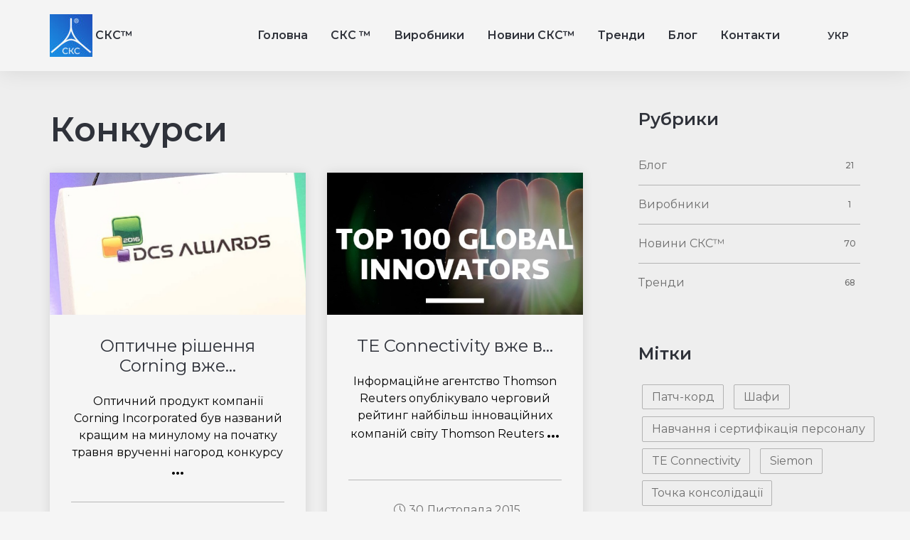

--- FILE ---
content_type: text/html; charset=UTF-8
request_url: https://scs.ua/tag/konkursi/
body_size: 7545
content:
<!doctype html>
<html lang="ua">
<head>
	<!-- Global site tag (gtag.js) - Google Analytics -->
	<script async src="https://www.googletagmanager.com/gtag/js?id=G-63V80DKBCQ"></script>
	<script>
		window.dataLayer = window.dataLayer || [];
		function gtag(){dataLayer.push(arguments);}
		gtag('js', new Date());

		gtag('config', 'G-63V80DKBCQ');
	</script>
	<!-- Global site tag (gtag.js) - Google Analytics -->

	<!-- Global site tag (gtag.js) - Google Analytics -->
	<script async src="https://www.googletagmanager.com/gtag/js?id=UA-80255116-2"></script>
	<script>
		window.dataLayer = window.dataLayer || [];
		function gtag(){dataLayer.push(arguments);}
		gtag('js', new Date());

		gtag('config', 'UA-80255116-2');
	</script>
	<!-- Global site tag (gtag.js) - Google Analytics -->

	<meta charset="UTF-8">
	<meta http-equiv="x-ua-compatible" content="ie=edge">
	<meta name="viewport" content="width=device-width, initial-scale=1">
	<link rel="profile" href="https://gmpg.org/xfn/11">

	<title>Конкурси &#8211;  СКС™</title>
<link rel="alternate" hreflang="ua" href="https://scs.ua/tag/konkursi/" />
<link rel='dns-prefetch' href='//fonts.googleapis.com' />
<link rel='dns-prefetch' href='//s.w.org' />
<link rel="alternate" type="application/rss+xml" title=" СКС™ &raquo; стрічка" href="https://scs.ua/feed/" />
<link rel="alternate" type="application/rss+xml" title=" СКС™ &raquo; Канал коментарів" href="https://scs.ua/comments/feed/" />
<link rel="alternate" type="application/rss+xml" title=" СКС™ &raquo; Конкурси Канал теґу" href="https://scs.ua/tag/konkursi/feed/" />
		<script>
			window._wpemojiSettings = {"baseUrl":"https:\/\/s.w.org\/images\/core\/emoji\/13.0.1\/72x72\/","ext":".png","svgUrl":"https:\/\/s.w.org\/images\/core\/emoji\/13.0.1\/svg\/","svgExt":".svg","source":{"concatemoji":"https:\/\/scs.ua\/wp-includes\/js\/wp-emoji-release.min.js?ver=5.6.16"}};
			!function(e,a,t){var n,r,o,i=a.createElement("canvas"),p=i.getContext&&i.getContext("2d");function s(e,t){var a=String.fromCharCode;p.clearRect(0,0,i.width,i.height),p.fillText(a.apply(this,e),0,0);e=i.toDataURL();return p.clearRect(0,0,i.width,i.height),p.fillText(a.apply(this,t),0,0),e===i.toDataURL()}function c(e){var t=a.createElement("script");t.src=e,t.defer=t.type="text/javascript",a.getElementsByTagName("head")[0].appendChild(t)}for(o=Array("flag","emoji"),t.supports={everything:!0,everythingExceptFlag:!0},r=0;r<o.length;r++)t.supports[o[r]]=function(e){if(!p||!p.fillText)return!1;switch(p.textBaseline="top",p.font="600 32px Arial",e){case"flag":return s([127987,65039,8205,9895,65039],[127987,65039,8203,9895,65039])?!1:!s([55356,56826,55356,56819],[55356,56826,8203,55356,56819])&&!s([55356,57332,56128,56423,56128,56418,56128,56421,56128,56430,56128,56423,56128,56447],[55356,57332,8203,56128,56423,8203,56128,56418,8203,56128,56421,8203,56128,56430,8203,56128,56423,8203,56128,56447]);case"emoji":return!s([55357,56424,8205,55356,57212],[55357,56424,8203,55356,57212])}return!1}(o[r]),t.supports.everything=t.supports.everything&&t.supports[o[r]],"flag"!==o[r]&&(t.supports.everythingExceptFlag=t.supports.everythingExceptFlag&&t.supports[o[r]]);t.supports.everythingExceptFlag=t.supports.everythingExceptFlag&&!t.supports.flag,t.DOMReady=!1,t.readyCallback=function(){t.DOMReady=!0},t.supports.everything||(n=function(){t.readyCallback()},a.addEventListener?(a.addEventListener("DOMContentLoaded",n,!1),e.addEventListener("load",n,!1)):(e.attachEvent("onload",n),a.attachEvent("onreadystatechange",function(){"complete"===a.readyState&&t.readyCallback()})),(n=t.source||{}).concatemoji?c(n.concatemoji):n.wpemoji&&n.twemoji&&(c(n.twemoji),c(n.wpemoji)))}(window,document,window._wpemojiSettings);
		</script>
		<style>
img.wp-smiley,
img.emoji {
	display: inline !important;
	border: none !important;
	box-shadow: none !important;
	height: 1em !important;
	width: 1em !important;
	margin: 0 .07em !important;
	vertical-align: -0.1em !important;
	background: none !important;
	padding: 0 !important;
}
</style>
	<link rel='stylesheet' id='wp-block-library-css'  href='https://scs.ua/wp-includes/css/dist/block-library/style.min.css?ver=5.6.16' media='all' />
<link rel='stylesheet' id='wpml-menu-item-0-css'  href='//scs.ua/wp-content/plugins/sitepress-multilingual-cms/templates/language-switchers/menu-item/style.css?ver=1' media='all' />
<link rel='stylesheet' id='scs-style-css'  href='https://scs.ua/wp-content/themes/scs/style.css?ver=1.0.0' media='all' />
<link rel='stylesheet' id='scs-fonts-1-css'  href='https://fonts.googleapis.com/css2?family=Montserrat%3Awght%40300%3B400%3B500%3B600%3B800&#038;display=swap&#038;ver=5.6.16' media='all' />
<link rel='stylesheet' id='scs-vendor-bootstrap-css'  href='https://scs.ua/wp-content/themes/scs/assets/css/vendor/bootstrap.min.css?ver=1.0' media='all' />
<link rel='stylesheet' id='scs-vendor-slider-css'  href='https://scs.ua/wp-content/themes/scs/assets/css/vendor/slider.min.css?ver=1.0' media='all' />
<link rel='stylesheet' id='scs-main-css'  href='https://scs.ua/wp-content/themes/scs/assets/css/main.css?ver=1.0' media='all' />
<link rel='stylesheet' id='scs-vendor-icons-css'  href='https://scs.ua/wp-content/themes/scs/assets/css/vendor/icons.min.css?ver=1.0' media='all' />
<link rel='stylesheet' id='scs-vendor-gallery-css'  href='https://scs.ua/wp-content/themes/scs/assets/css/vendor/gallery.min.css?ver=1.0' media='all' />
<link rel='stylesheet' id='scs-vendor-animation-css'  href='https://scs.ua/wp-content/themes/scs/assets/css/vendor/animation.min.css?ver=1.0' media='all' />
<link rel='stylesheet' id='scs-default-css'  href='https://scs.ua/wp-content/themes/scs/assets/css/default.css?ver=1.0' media='all' />
<link rel='stylesheet' id='scs-theme-blue-css'  href='https://scs.ua/wp-content/themes/scs/assets/css/theme-blue.css?ver=1.0' media='all' />
<link rel="https://api.w.org/" href="https://scs.ua/wp-json/" /><link rel="alternate" type="application/json" href="https://scs.ua/wp-json/wp/v2/tags/882" /><link rel="EditURI" type="application/rsd+xml" title="RSD" href="https://scs.ua/xmlrpc.php?rsd" />
<link rel="wlwmanifest" type="application/wlwmanifest+xml" href="https://scs.ua/wp-includes/wlwmanifest.xml" /> 
<meta name="generator" content="WordPress 5.6.16" />
<meta name="generator" content="WPML ver:4.3.6 stt:1,45,65;" />
<link rel="icon" href="https://scs.ua/wp-content/uploads/2020/05/cropped-logo-1-32x32.jpg" sizes="32x32" />
<link rel="icon" href="https://scs.ua/wp-content/uploads/2020/05/cropped-logo-1-192x192.jpg" sizes="192x192" />
<link rel="apple-touch-icon" href="https://scs.ua/wp-content/uploads/2020/05/cropped-logo-1-180x180.jpg" />
<meta name="msapplication-TileImage" content="https://scs.ua/wp-content/uploads/2020/05/cropped-logo-1-270x270.jpg" />

	<!-- ==============================================
	Settings
	=============================================== -->
	<style>
		:root {
			--hero-bg-color: #f5f5f5;

			--section-1-bg-color: #eeeeee;
			--section-2-bg-color: #f5f5f5;
			--section-3-bg-color: #eeeeee;
			--section-4-bg-color: #eeeeee;
			--section-5-bg-color: #eeeeee;
			--section-6-bg-color: #f5f5f5;
			--section-7-bg-color: #eeeeee;
			--section-8-bg-color: #f5f5f5;
			--section-9-bg-color: #eeeeee;

			--footer-bg-color: #111111;
		}
	</style>
</head>

<body class="archive tag tag-konkursi tag-882 wp-custom-logo hfeed"><div id="top"></div>
<!-- Header -->
<header>
	<!-- Navbar -->
	<nav data-aos="zoom-out" data-aos-delay="800" class="navbar navbar-expand navbar-sticky">
		<div class="container header">

			<a href="https://scs.ua/" class="custom-logo-link" rel="home"><img width="60" height="60" src="https://scs.ua/wp-content/uploads/2020/12/cropped-scs_ua-e1608198124353.jpg" class="custom-logo" alt=" СКС™" /></a>				<span id="logo"> СКС™</span>
			

			<!-- Menu -->

			<ul id="menu-header-menu-ukrainskij" class="menu-header-menu navbar-nav items ml-auto"><li id="menu-item-4885" class="menu-item menu-item-type-post_type menu-item-object-page menu-item-home menu-item-4885"><a href="https://scs.ua/">Головна</a></li>
<li id="menu-item-4878" class="menu-item menu-item-type-post_type menu-item-object-page menu-item-4878"><a href="https://scs.ua/about/">СКС ™</a></li>
<li id="menu-item-6400" class="menu-item menu-item-type-taxonomy menu-item-object-category menu-item-6400"><a href="https://scs.ua/vendors/">Виробники</a></li>
<li id="menu-item-4879" class="menu-item menu-item-type-taxonomy menu-item-object-category menu-item-4879"><a href="https://scs.ua/news/">Новини СКС™</a></li>
<li id="menu-item-4880" class="menu-item menu-item-type-taxonomy menu-item-object-category menu-item-4880"><a href="https://scs.ua/trends/">Тренди</a></li>
<li id="menu-item-4881" class="menu-item menu-item-type-taxonomy menu-item-object-category menu-item-4881"><a href="https://scs.ua/blog/">Блог</a></li>
<li id="menu-item-4883" class="menu-item menu-item-type-post_type menu-item-object-page menu-item-4883"><a href="https://scs.ua/contacts/">Контакти</a></li>
<li id="menu-item-wpml-ls-696-ua" class="menu-item wpml-ls-slot-696 wpml-ls-item wpml-ls-item-ua wpml-ls-current-language wpml-ls-menu-item wpml-ls-first-item wpml-ls-last-item menu-item-type-wpml_ls_menu_item menu-item-object-wpml_ls_menu_item menu-item-wpml-ls-696-ua"><a title="Укр" href="https://scs.ua/tag/konkursi/"><span class="wpml-ls-native" lang="ua">Укр</span></a></li>
</ul>


			<!-- Navbar Icons -->
			<!--
			<ul class="navbar-nav icons ml-auto m-xl-0">
				<li class="nav-item">
					<a href="#" class="nav-link" data-toggle="modal" data-target="#search">
						<i class="icon-magnifier"></i>
					</a>
				</li>
				<li class="nav-item social">
					<a href="#" class="nav-link"><i class="icon-social-twitter"></i></a>
				</li>
				<li class="nav-item social">
					<a href="#" class="nav-link"><i class="icon-social-instagram"></i></a>
				</li>
			</ul>
			-->

			<!-- Navbar Toggle -->
			<ul class="navbar-nav toggle">
				<li class="nav-item">
					<a href="#" class="nav-link" data-toggle="modal" data-target="#menu">
						<i class="icon-menu m-0"></i>
					</a>
				</li>
			</ul>




		</div>
	</nav>
</header>
    <!-- Banner -->
    <!--
    <section id="slider" class="p-0 odd featured">
        <div class="swiper-container no-slider slider-h-25">
            <div class="swiper-wrapper">
                <div class="swiper-slide slide-center">
                   <img src="http://scs.loc/wp-content/uploads/2020/05/communication-4871245_1920.jpg" class="full-image mask">
                </div>
            </div>
        </div>
    </section>
    -->

    <!-- Single -->
    <section id="blog" class="single">
        <div class="container">
            <div class="row content blog-listing">
                <main class="col-12 col-lg-8 p-0">

                    <!-- Intro -->
                    <div class="row mb-2" >
                        <div class="col-12 align-self-center text-center text-sm-left">

<!--                            <nav aria-label="breadcrumb" >-->
<!--                                <ol class="breadcrumb" style="justify-content: left; padding-left: 0;">-->
<!--                                    <li class="breadcrumb-item"><a href="--><!--">Главная</a></li>-->
<!--                                    <li class="breadcrumb-item active">--><!--</li>-->
<!--                                </ol>-->
<!--                            </nav>-->

                            <h2 class="featured mt-4">
                                Конкурси                            </h2>

                            <p>
                                                            </p>

                        </div>
                    </div>


                    <!-- Posts -->
                    <div class="row items">
                                                    <div class="col-12 col-md-6 item">
                                <div class="row card p-0 text-center">
                                    <div class="col-12 p-0">

                                        <a href="https://scs.ua/trends/opticheskoe-reshenie-corning-uzhe-chetvertyj-ra/">
                                                                                            <div class="image-over" style="height: 200px; background: url(https://scs.ua/wp-content/uploads/2020/05/dcs_corning.jpg); background-repeat: no-repeat; background-size: cover;"></div>
                                                                                    </a>

                                        <div class="card-body">

                                            <a href="https://scs.ua/trends/opticheskoe-reshenie-corning-uzhe-chetvertyj-ra/">
                                                <h4 style="font-weight: 400;">Оптичне рішення Corning вже...</h4>                                                <p style="min-height: 120px; color: #000;">
                                                    Оптичний продукт компанії Corning Incorporated був названий кращим на минулому на початку травня врученні нагород конкурсу <span id="dots-excerpt-post">...</span>                                                </p>
                                            </a>



                                            
                                        </div>
                                        <div class="card-footer d-lg-flex align-items-center justify-content-center">
                                            <!--<a href="blog-single-post" class="d-lg-flex align-items-center"><i class="icon-user"></i>John Doe</a>-->
                                            <a href="https://scs.ua/trends/opticheskoe-reshenie-corning-uzhe-chetvertyj-ra/" class="d-lg-flex align-items-center"><i class="icon-clock"></i>24 Травня 2016</a>
                                        </div>
                                    </div>
                                </div>
                            </div>
                                                    <div class="col-12 col-md-6 item">
                                <div class="row card p-0 text-center">
                                    <div class="col-12 p-0">

                                        <a href="https://scs.ua/trends/te-connectivity-uzhe-v-pyatyj-raz-voshla-v-rejting-samy/">
                                                                                            <div class="image-over" style="height: 200px; background: url(https://scs.ua/wp-content/uploads/2020/05/top_100_inno_2.jpg); background-repeat: no-repeat; background-size: cover;"></div>
                                                                                    </a>

                                        <div class="card-body">

                                            <a href="https://scs.ua/trends/te-connectivity-uzhe-v-pyatyj-raz-voshla-v-rejting-samy/">
                                                <h4 style="font-weight: 400;">TE Connectivity вже в...</h4>                                                <p style="min-height: 120px; color: #000;">
                                                    Інформаційне агентство Thomson Reuters опублікувало черговий рейтинг найбільш інноваційних компаній світу Thomson Reuters <span id="dots-excerpt-post">...</span>                                                </p>
                                            </a>



                                            
                                        </div>
                                        <div class="card-footer d-lg-flex align-items-center justify-content-center">
                                            <!--<a href="blog-single-post" class="d-lg-flex align-items-center"><i class="icon-user"></i>John Doe</a>-->
                                            <a href="https://scs.ua/trends/te-connectivity-uzhe-v-pyatyj-raz-voshla-v-rejting-samy/" class="d-lg-flex align-items-center"><i class="icon-clock"></i>30 Листопада 2015</a>
                                        </div>
                                    </div>
                                </div>
                            </div>
                                                    <div class="col-12 col-md-6 item">
                                <div class="row card p-0 text-center">
                                    <div class="col-12 p-0">

                                        <a href="https://scs.ua/trends/resheniya-commscope-otmecheny-nagradami-v-nomina/">
                                                                                            <div class="image-over" style="height: 200px; background: url(https://scs.ua/wp-content/uploads/2020/05/trophieslo.jpg); background-repeat: no-repeat; background-size: cover;"></div>
                                                                                    </a>

                                        <div class="card-body">

                                            <a href="https://scs.ua/trends/resheniya-commscope-otmecheny-nagradami-v-nomina/">
                                                <h4 style="font-weight: 400;">Рішення CommScope відзначені нагородами...</h4>                                                <p style="min-height: 120px; color: #000;">
                                                    Компанія CommScope, найбільший виробник мережевих рішень, в тому числі і в області структурованих кабельних систем, з <span id="dots-excerpt-post">...</span>                                                </p>
                                            </a>



                                            
                                        </div>
                                        <div class="card-footer d-lg-flex align-items-center justify-content-center">
                                            <!--<a href="blog-single-post" class="d-lg-flex align-items-center"><i class="icon-user"></i>John Doe</a>-->
                                            <a href="https://scs.ua/trends/resheniya-commscope-otmecheny-nagradami-v-nomina/" class="d-lg-flex align-items-center"><i class="icon-clock"></i>28 Вересня 2015</a>
                                        </div>
                                    </div>
                                </div>
                            </div>
                                            </div>

                    <!-- Pagination -->
                    <div class="row">
                        <div class="col-12">
                                                    </div>
                    </div>

                </main>

                


<aside class="col-12 col-lg-4 pl-lg-5 p-0 float-right sidebar">



	<!-- Categories -->
	<div class="row item" style="margin-bottom: 5px;">
		<div class="col-12 align-self-center">
			<h4>Рубрики</h4>
			<ul id="widget-categories"><li class="categories"><h4></h4><ul>	<li class="cat-item cat-item-644"><a href="https://scs.ua/blog/" title="Публикации">Блог</a> <span class="badge circle">21</span>
</li>
	<li class="cat-item cat-item-1084"><a href="https://scs.ua/vendors/">Виробники</a> <span class="badge circle">1</span>
</li>
	<li class="cat-item cat-item-646"><a href="https://scs.ua/news/" title="Новости Торговой марки">Новини СКС™</a> <span class="badge circle">70</span>
</li>
	<li class="cat-item cat-item-648"><a href="https://scs.ua/trends/" title="Тренды СКС-индустрии">Тренди</a> <span class="badge circle">68</span>
</li>
</ul></li><ul>		</div>
	</div>


	<!-- Tags -->
	<div class="row item">
		<div class="col-12 align-self-center">
			<h4>Мітки</h4>
			<div id="tags">

				<ul class='wp-tag-cloud' role='list'>
	<li><a href="https://scs.ua/tag/patch-kord-ua/" class="tag-cloud-link tag-link-898 tag-link-position-1" style="font-size: 1rem;">Патч-корд</a></li>
	<li><a href="https://scs.ua/tag/shafi/" class="tag-cloud-link tag-link-791 tag-link-position-2" style="font-size: 1rem;">Шафи</a></li>
	<li><a href="https://scs.ua/tag/navchannya-i-sertyfikacziya-personalu/" class="tag-cloud-link tag-link-699 tag-link-position-3" style="font-size: 1rem;">Навчання і сертифікація персоналу</a></li>
	<li><a href="https://scs.ua/tag/te-connectivity/" class="tag-cloud-link tag-link-680 tag-link-position-4" style="font-size: 1rem;">TE Connectivity</a></li>
	<li><a href="https://scs.ua/tag/siemon/" class="tag-cloud-link tag-link-663 tag-link-position-5" style="font-size: 1rem;">Siemon</a></li>
	<li><a href="https://scs.ua/tag/tochka-konsolidaczi%d1%97/" class="tag-cloud-link tag-link-1094 tag-link-position-6" style="font-size: 1rem;">Точка консолідації</a></li>
	<li><a href="https://scs.ua/tag/konsolidaczijna-tochka/" class="tag-cloud-link tag-link-1093 tag-link-position-7" style="font-size: 1rem;">Консолідаційна точка</a></li>
	<li><a href="https://scs.ua/tag/corning-ua/" class="tag-cloud-link tag-link-796 tag-link-position-8" style="font-size: 1rem;">Corning</a></li>
	<li><a href="https://scs.ua/tag/kategoriya-6a-2/" class="tag-cloud-link tag-link-830 tag-link-position-9" style="font-size: 1rem;">Категорія 6А</a></li>
	<li><a href="https://scs.ua/tag/kabel-ua/" class="tag-cloud-link tag-link-828 tag-link-position-10" style="font-size: 1rem;">Кабель</a></li>
	<li><a href="https://scs.ua/tag/amp-ua/" class="tag-cloud-link tag-link-724 tag-link-position-11" style="font-size: 1rem;">AMP</a></li>
	<li><a href="https://scs.ua/tag/netconnect/" class="tag-cloud-link tag-link-678 tag-link-position-12" style="font-size: 1rem;">Netconnect</a></li>
	<li><a href="https://scs.ua/tag/legrand-ua/" class="tag-cloud-link tag-link-805 tag-link-position-13" style="font-size: 1rem;">Legrand</a></li>
	<li><a href="https://scs.ua/tag/avtoryzacziya/" class="tag-cloud-link tag-link-698 tag-link-position-14" style="font-size: 1rem;">Авторизація</a></li>
	<li><a href="https://scs.ua/tag/systimax/" class="tag-cloud-link tag-link-679 tag-link-position-15" style="font-size: 1rem;">Systimax</a></li>
	<li><a href="https://scs.ua/tag/optika-ua/" class="tag-cloud-link tag-link-723 tag-link-position-16" style="font-size: 1rem;">Оптика</a></li>
	<li><a href="https://scs.ua/tag/czod/" class="tag-cloud-link tag-link-719 tag-link-position-17" style="font-size: 1rem;">ЦОД</a></li>
	<li><a href="https://scs.ua/tag/nasi-obekty-v-presse/" class="tag-cloud-link tag-link-693 tag-link-position-18" style="font-size: 1rem;">Наши объекты в прессе</a></li>
	<li><a href="https://scs.ua/tag/commscope/" class="tag-cloud-link tag-link-675 tag-link-position-19" style="font-size: 1rem;">CommScope</a></li>
	<li><a href="https://scs.ua/tag/proekty-2/" class="tag-cloud-link tag-link-716 tag-link-position-20" style="font-size: 1rem;">Проекти</a></li>
</ul>

			</div>
		</div>
	</div>

	<!-- Most Viwed -->
	<div class="row item">
		<div class="col-12 align-self-center text-left">
			<h4>Свіжі записи</h4>
			<ul class="list-group list-group-flush">
				                                    <li class="list-group-item d-flex  align-items-center">
                        <a href="https://scs.ua/blog/novoe-zdanie-pechalno-ya-smotryu-2001-2024/" style="margin-right: 10px; min-width: 65px;">
                                                            <img width="53" height="65" src="https://scs.ua/wp-content/uploads/2024/05/starik_1a_l.jpg" class="attachment-65x65 size-65x65 wp-post-image" alt="" loading="lazy" style="margin-right: 0px;" />                                                    </a>
                        <a href="https://scs.ua/blog/novoe-zdanie-pechalno-ya-smotryu-2001-2024/">
                            Нова будівля. Сумно я дивлюся… (2001-2024)                        </a>
                    </li>
                                    <li class="list-group-item d-flex  align-items-center">
                        <a href="https://scs.ua/blog/novoe-zdanie-pechalno-ya-smotryu-2001-2024/" style="margin-right: 10px; min-width: 65px;">
                                                            <img width="53" height="65" src="https://scs.ua/wp-content/uploads/2024/05/starik_1a_l.jpg" class="attachment-65x65 size-65x65 wp-post-image" alt="" loading="lazy" style="margin-right: 0px;" />                                                    </a>
                        <a href="https://scs.ua/blog/novoe-zdanie-pechalno-ya-smotryu-2001-2024/">
                            Новое здание. Печально я смотрю … (2001-2024)                        </a>
                    </li>
                                    <li class="list-group-item d-flex  align-items-center">
                        <a href="https://scs.ua/blog/mir-menyaetsya-2001-2024/" style="margin-right: 10px; min-width: 65px;">
                                                            <img width="65" height="49" src="https://scs.ua/wp-content/uploads/2024/05/chasy_1a_l.jpg" class="attachment-65x65 size-65x65 wp-post-image" alt="" loading="lazy" style="margin-right: 0px;" />                                                    </a>
                        <a href="https://scs.ua/blog/mir-menyaetsya-2001-2024/">
                            Світ змінюється (2001-2024)                        </a>
                    </li>
                                    <li class="list-group-item d-flex  align-items-center">
                        <a href="https://scs.ua/blog/mir-menyaetsya-2001-2024/" style="margin-right: 10px; min-width: 65px;">
                                                            <img width="65" height="49" src="https://scs.ua/wp-content/uploads/2024/05/chasy_1a_l.jpg" class="attachment-65x65 size-65x65 wp-post-image" alt="" loading="lazy" style="margin-right: 0px;" />                                                    </a>
                        <a href="https://scs.ua/blog/mir-menyaetsya-2001-2024/">
                            Мир меняется (2001-2024)                        </a>
                    </li>
                			</ul>
		</div>
	</div>


	
</aside>










            </div>
        </div>
    </section>



	<!-- Footer -->
	<footer>
				<!-- Footer [links] -->
		<section id="footer" class="odd footer pt-5 pb-3">
			<div class="container">
				<div class="row">
					<div class="col-12 col-lg-5 p-3 text-center text-lg-left">
						<div class="brand">
							<a href="https://scs.ua/" class="custom-logo-link" rel="home"><img width="60" height="60" src="https://scs.ua/wp-content/uploads/2020/12/cropped-scs_ua-e1608198124353.jpg" class="custom-logo" alt=" СКС™" /></a>								<span id="logo"> СКС™</span>
													</div>
						<p>
							Ми будуємо транспортний рівень для цифрового світу, даємо опору для життя інтелектуальним будівлям і розумним містах. Ми створюємо сьогодні підключення до цифрового світу майбутнього.							<a href="https://scs.ua/about">
															</a>
						</p>
						<!--
						<ul class="navbar-nav social share-list mt-0 ml-auto">
							<li class="nav-item">
								<a href="#" class="nav-link"><i class="icon-social-instagram ml-0"></i></a>
							</li>
							<li class="nav-item">
								<a href="#" class="nav-link"><i class="icon-social-facebook"></i></a>
							</li>
						</ul>
						-->
					</div>
					<div class="col-12 col-lg-1 p-3 text-center">
						<!--
						<ul class="navbar-nav">
							<li class="nav-item">
								<a href="#" class="nav-link"></a>
							</li>
							<li class="nav-item">
								<a href="#" class="nav-link"></a>
							</li>
							<li class="nav-item">
								<a href="#" class="nav-link"></a>
							</li>
							<li class="nav-item">
								<a href="#" class="nav-link"></a>
							</li>
							<li class="nav-item">
								<a href="#" class="nav-link"></a>
							</li>
						</ul>
						-->
					</div>

					<div class="col-12 col-lg-4 p-4 text-left">
						<ul class="navbar-nav " style="padding-top: 40px;">
							<li class="nav-item">
								<a href="tel:+380442229441" class="nav-link">
									<i class="icon-phone mr-2"></i>
									+380(44) 222-94-41
								</a>
							</li>
							<li class="nav-item">
								<a href="mailto:office@scs.ua" class="nav-link">
									<i class="icon-envelope mr-2"></i>
									office@scs.ua
								</a>
							</li>
							<li class="nav-item">
								<a href="https://scs.ua/contacts" class="nav-link">
									<i class="icon-location-pin mr-2"></i>
									м. Київ, вул. Срібнокільська 14а								</a>
							</li>

						</ul>
					</div>

					<div class="col-12 col-lg-3 p-4 text-left">
						<!-- Menu -->
											</div>

				</div>
			</div>
		</section>


	</footer>


	<!-- Modal [responsive menu] -->
	<div id="menu" class="p-0 modal fade" role="dialog" aria-labelledby="menu" aria-hidden="true">
		<div class="modal-dialog modal-dialog-slideout" role="document">
			<div class="modal-content">
				<div class="modal-header" data-dismiss="modal">
					Меню <i class="icon-close"></i>
				</div>
				<div class="menu modal-body">
					<div class="row w-100">



						<div id="modal-footer-nav" class="items p-0 col-12 text-center">
							<!-- Append [navbar] -->
						</div>




						<div class="contacts p-0 col-12 text-center">
							<!-- Append [navbar] -->
						</div>
					</div>
				</div>
			</div>
		</div>
	</div>

	<!-- Scroll [to top] -->
	<div id="scroll-to-top" class="scroll-to-top">
		<a href="#top" class="smooth-anchor">
			<i class="icon-arrow-up"></i>
		</a>
	</div>

<script src='https://scs.ua/wp-content/themes/scs/assets/js/vendor/jquery.min.js?ver=1.0' id='scs-vendor-jquery-js'></script>
<script src='https://scs.ua/wp-content/themes/scs/assets/js/vendor/jquery.easing.min.js?ver=1.0' id='scs-vendor-jquery-easing-js'></script>
<script src='https://scs.ua/wp-content/themes/scs/assets/js/vendor/ponyfill.min.js?ver=1.0' id='scs-vendor-ponyfill-js'></script>
<script src='https://scs.ua/wp-content/themes/scs/assets/js/vendor/popper.min.js?ver=1.0' id='scs-vendor-popper-js'></script>
<script src='https://scs.ua/wp-content/themes/scs/assets/js/vendor/bootstrap.min.js?ver=1.0' id='scs-vendor-bootstrap-js'></script>
<script src='https://scs.ua/wp-content/themes/scs/assets/js/vendor/slider.min.js?ver=1.0' id='scs-vendor-slider-js'></script>
<script src='https://scs.ua/wp-content/themes/scs/assets/js/vendor/gallery.min.js?ver=1.0' id='scs-vendor-gallery-js'></script>
<script src='https://scs.ua/wp-content/themes/scs/assets/js/vendor/animation.min.js?ver=1.0' id='scs-vendor-animation-js'></script>
<script src='https://scs.ua/wp-content/themes/scs/assets/js/main.js?ver=1.0' id='scs-main-js'></script>
<script src='https://scs.ua/wp-includes/js/wp-embed.min.js?ver=5.6.16' id='wp-embed-js'></script>


	<script>
		$( "#logo" ).css( {"color":"#2f323a" , "font-size":"1rem" , "font-weight":"600"} );

		// Добавление стилей к sidebar > aside > Рубрики
		$( "#widget-categories li.categories ul" ).addClass( "list-group list-group-flush" ).css({ "padding":"0" });
		$( "#widget-categories li.categories ul li" ).addClass( "list-group-item d-flex justify-content-between align-items-center" );

		// Добавление стилей к pagination > category
		$( "#pagination a" ).addClass( "page-link" );

		// Добавление стилей к tag
		$( "#tags ul li" ).addClass( "badge tag" ).css({ "padding":"0.3rem 0.8rem" });


		// Добавление фукционала к картинке поста
		//$('.wp-block-image').not(".none-gallery").each(function(index) {
		//	$( this ).addClass( "gallery" );
		//	src = $( this ).find( "img" ).attr( "src" );
		//	img = $( this ).html();
		//	html  = '<a href="' + src + '">';
		//	html += 	img;
		//	html += '</a>';
		//	$( this ).html( html );
		//});

		// Добавление фукционала к картинке поста
		$('.zoom').each(function(index) {
			$( this ).addClass( "gallery" );
			src = $( this ).find( "img" ).attr( "src" );
			img = $( this ).html();
			html  = '<a href="' + src + '">';
			html += 	img;
			html += '</a>';
			$( this ).html( html );
		});

		// Добавление target="_blank" навигация ссылка на склад магазин
		$( "a[href='http://sklad.scs.ua/']" ).attr('target','_blank');
        
        // Добавление стилей к wpml nav
        $( 'li.wpml-ls-current-language' ).addClass( 'dropdown');
		$( 'li.wpml-ls-current-language' ).find( '.sub-menu' ).addClass( 'dropdown-menu' );

		// Добавление стилей к wpml mobile-nav-wpml
		$( document ).ready(function mobileWpml() {
			$( '#modal-footer-nav').find( 'li.wpml-ls-current-language').hide();
			sub = $( '#modal-footer-nav').find( 'li.wpml-ls-current-language > ul.sub-menu').html();
			html  = '<ul id="menu-header-menu-wpml" class="list-unstyled list-inline mt-3 text-left" style="padding-left: 1rem; border-top: 1px solid #B5B5B5; ">';
			html += 	sub;
			html += '</ul>';
			$( '#modal-footer-nav').append(html);
			$( '#menu-header-menu-wpml').find('li').addClass('list-inline-item mt-3');
		});
		$(window).resize( function(){ mobileWpml() } );

	</script>

	

</body>
</html>


--- FILE ---
content_type: text/css
request_url: https://scs.ua/wp-content/themes/scs/style.css?ver=1.0.0
body_size: 457
content:
/*!
Theme Name: SCS &trade;
Theme URI: http://scs.ua/
Author: Chernets
Description: Основной областью деятельности является построение современных кабельных систем для создания инженерной инфраструктуры зданий, систем безопасности, сетей и телекоммуникаций.
Version: 15/10/2020
License: GNU General Public License v2 or later
License URI: LICENSE
Text Domain: scs
Tags: structured cabling system, scs, networks, sklad
*/


--- FILE ---
content_type: text/css
request_url: https://scs.ua/wp-content/themes/scs/assets/css/default.css?ver=1.0
body_size: 1169
content:
/*----------------------------------------------
*
* [Default Stylesheet]
*
* Theme    : Leverage - Creative Agency, Corporate and Portfolio. Multipurpose Theme.
* Version  : 1.1.0
* Author   : Codings
* Support  : adm.codings@gmail.com
* 
----------------------------------------------*/

/*----------------------------------------------

[ALL CONTENTS]

1. Root
2. Button
3. Effects

----------------------------------------------*/

/*----------------------------------------------
1. Root
----------------------------------------------*/

/* #region Root */

:root {
  /*--primary-font: 'Poppins', sans-serif;*/
    --primary-font: 'Montserrat', sans-serif;
    
    --h1-font: 'Gilroy', sans-serif;
    --h1-size: 6rem;
    --h1-weight: 900;
    
    --h2-size: 3rem;
    --h2-weight: 600;
    
    --p-size: 1rem;
    --p-weight: 400;

    --header-bg-color: #f5f5f5;
    --nav-item-color: #2f323a;
    --hero-bg-color: #f5f5f5;

    --primary-color: #fc5130;
    --secondary-color: #E0040B;
    
    --white-color: #f5f5f5;
    --black-color: #040402;
    --dark-grey-color: #191919;

    --primary-t-color: #2f323a;
    --secondary-t-color: #f5f5f5; 
    --primary-p-color: #6f6f6f;
    --secondary-p-color: #868686;
    --primary-b-color: #f5f5f5;
    --primary-l-color: rgba(0, 0, 0, .25);
    --secondary-l-color: rgba(255, 255, 255, 0.25);

    --valid-color: #007a4d;
    --invalid-color: #e34f4f;

    --primary-bg-color: #f5f5f5;
    --primary-bg-color-2: #eeeeee;
    --primary-bg-color-3: #e5e5e5;

    --secondary-bg-color: #040402;
    --secondary-bg-color-2: #111111;
    --secondary-bg-color-3: #191919;

    --card-bg-color: #f5f5f5;

    --footer-bg-color: #111111;
}

/* #endregion Root */

/*----------------------------------------------
2. Button
----------------------------------------------*/

/* #region Button */

.primary-button,
.primary-button:visited, .primary-button:active {
    position: relative;
    z-index: 2;
    padding: 10px 25px;
    /*background-color: var(--primary-color);*/

    background: #bc4e9c;  /* fallback for old browsers */
    background: -webkit-linear-gradient(to right, #f80759, #bc4e9c);  /* Chrome 10-25, Safari 5.1-6 */
    background: linear-gradient(to right, #f80759, #bc4e9c); /* W3C, IE 10+/ Edge, Firefox 16+, Chrome 26+, Opera 12+, Safari 7+ */

    border-radius: 2px;
    color: var(--primary-b-color);
    font-weight: 400;
}

.primary-button:hover, .primary-button:focus {
    /*background-color: var(--primary-color);*/
    background: #F7085A!important;
    background-image: -webkit-linear-gradient(45deg, var(--secondary-color) 15%, var(--primary-color) 65%);
    background-image: linear-gradient(45deg, var(--secondary-color) 15%, var(--primary-color) 65%);
    color: var(--primary-b-color);
}




.dark-button,
.dark-button:visited, .dark-button:active {
    position: relative;
    z-index: 2;
    padding: 10px 25px;
    background-color: inherit;
    border-radius: 0;
    color: var(--white-color);
    font-weight: 400;
}

.dark-button:before {
    content: '';
    position: absolute;
    z-index: -1;
    top: 0;
    left: 0;
    bottom: 0;
    right: 0;
    width: 100%;
    height: 100%;
    border-radius: 0;
    background-image: -webkit-linear-gradient(45deg, var(--secondary-color) 15%, var(--primary-color) 65%);
    background-image: linear-gradient(45deg, var(--secondary-color) 15%, var(--primary-color) 65%);
}

.dark-button:after {
    content: '';
    position: absolute;
    z-index: -1;
    top: 2px;
    left: 2px;
    bottom: 0;
    right: 0;
    width: calc(100% - 4px);
    height: calc(100% - 4px);
    border-radius: 0;
    background-color: var(--black-color);
}

.dark-button:hover, .dark-button:focus,
.dark-button:hover:after, .dark-button:focus:after {
    background-color: var(--primary-color);
    background-image: -webkit-linear-gradient(45deg, var(--secondary-color) 15%, var(--primary-color) 65%);
    background-image: linear-gradient(45deg, var(--secondary-color) 15%, var(--primary-color) 65%);
    color: var(--white-color);
}

/* #endregion Button */

/*----------------------------------------------
3. Effect
----------------------------------------------*/

/* #region Effect */

.effect-static-text {
    background-image: -webkit-linear-gradient(45deg, var(--secondary-color) 15%, var(--primary-color) 65%);
    background-image: linear-gradient(45deg, var(--secondary-color) 15%, var(--primary-color) 65%);
    -webkit-background-clip: text;
    background-clip: text;
    -webkit-text-fill-color: transparent;
}

.effect-static-text i {
    -webkit-text-fill-color: var(--primary-color);
}

.effect-motion-text,
.effect-motion-hover:hover {
    background-image: linear-gradient(to right, var(--primary-color) 20%, var(--primary-t-color) 40%, var(--primary-t-color) 60%, var(--primary-color) 80%);
    background-size: 200% auto;
    background-clip: text;
    -webkit-background-clip: text;
    -webkit-text-fill-color: transparent;
    -webkit-animation: effect 1s linear infinite;
    animation: effect 1s linear infinite;
}

.effect-motion-text i,
.effect-motion-hover:hover i {
    -webkit-text-fill-color: var(--primary-color);
}

.effect-static-bg {
    background-image: -webkit-linear-gradient(45deg, var(--secondary-color) 15%, var(--primary-color) 65%);
    background-image: linear-gradient(45deg, var(--secondary-color) 15%, var(--primary-color) 65%);
}

.effect-motion-bg {
    background-image: -webkit-linear-gradient(45deg, var(--secondary-color) 15%, var(--primary-color) 65%);
    background-image: linear-gradient(45deg, var(--secondary-color) 15%, var(--primary-color) 65%);
    background-size: 200% auto;
    -webkit-animation: effect 1s linear infinite;
    animation: effect 1s linear infinite;
}

/* #endregion Effect */

--- FILE ---
content_type: application/javascript; charset=utf-8
request_url: https://scs.ua/wp-content/themes/scs/assets/js/main.js?ver=1.0
body_size: 3585
content:
/*----------------------------------------------
*
* [Main Scripts]
*
* Theme    : Leverage - Creative Agency, Corporate and Portfolio. Multipurpose Theme.
* Version  : 1.1.0
* Author   : Codings
* Support  : adm.codings@gmail.com
* 
----------------------------------------------*/

/*----------------------------------------------

[ALL CONTENTS]

1. Responsive Menu
2. Navigation 
3. Slides 
4. Sign and Register Form
5. Multi-Step Form 
6. Submission Parameters 

----------------------------------------------*/

/*----------------------------------------------
1. Responsive Menu
----------------------------------------------*/

jQuery(function ($) {

    'use strict';

    $(window).on('resize', function () {
        navResponsive();
    })

    $(document).on('click', '#menu .nav-item a', function () {

        $('#menu').modal('hide');
    })

    function navResponsive() {

        let navbar = $('.navbar .items');
        let menu = $('#menu .items');

        menu.html('');

        navbar.clone().appendTo(menu);
    }

    navResponsive();
})

/*----------------------------------------------
2. Navigation
----------------------------------------------*/

jQuery(function ($) {

    'use strict';

    var position = $(window).scrollTop();
    var toTop = $('#scroll-to-top');

    toTop.hide();

    $(window).scroll(function () {

        let scroll = $(window).scrollTop();
        let navbar = $('.navbar');
        let navfront = $('#header-front');

        if (!navbar.hasClass('relative')) {

            if (scroll > position) {

                if (window.screen.width >= 767) {

                    navbar.fadeOut('fast');

                    /*при скролле вниз появляется*/
                    toTop.fadeIn('fast');

                } else {

                    navbar.addClass('navbar-sticky');
                }

                //toTop.fadeOut('fast');

            } else {
              //if (position < 76) {
                if (position < 76 ) {

                    navbar.slideDown('fast').removeClass('navbar-sticky').css({"background-color":"rgba(245,245,245, .8)"});
                    navfront.slideDown('fast').removeClass('navbar-sticky').css({"background-color":"var(--header-bg-color)"});

                    /*при скролле вверх исчезает*/
                    toTop.fadeOut('fast');

                } else {

                    navbar.slideDown('fast').addClass('navbar-sticky').css({"background-color":"rgba(245,245,245, 1)"});
                }


                /*
                if (position > 1023) {
                    if (window.screen.width >= 767) {
                        toTop.fadeIn('fast');
                    }
                } else {
                   toTop.fadeOut('fast');
                }
                */


            }

            position = scroll;

        }
    })

    $(document).on('click', '.smooth-anchor', function (event) {

        event.preventDefault();

        $('html, body').animate({

            scrollTop: $($.attr(this, 'href')).offset().top

        }, 500);
    })

    $('.dropdown-menu').each(function () {

        let dropdown = $(this);

        dropdown.hover(function () {

            dropdown.parent().find('.nav-link').first().addClass('active');

        }, function () {

            dropdown.parent().find('.nav-link').first().removeClass('active');

        })
    })
})

/*----------------------------------------------
3. Slides
----------------------------------------------*/

jQuery(function ($) {

    'use strict';

    var animation = (slider) => {

        let image = $(slider + ' .swiper-slide-active img');
        let title = $(slider + ' .title');
        let description = $(slider + ' .description');
        let btn = $(slider + ' .btn');
        let nav = $(slider + ' nav');

        image.toggleClass('aos-animate');
        title.toggleClass('aos-animate');
        description.toggleClass('aos-animate');
        btn.toggleClass('aos-animate');
        nav.toggleClass('aos-animate');

        setTimeout(() => {

            image.toggleClass('aos-animate');
            title.toggleClass('aos-animate');
            description.toggleClass('aos-animate');
            btn.toggleClass('aos-animate');
            nav.toggleClass('aos-animate');

            AOS.refresh();

        }, 100)

        if ($('.full-slider').hasClass('animation')) {

            $('.full-slider .left').addClass('off');
            $('.full-slider .left').removeClass('init');

            setTimeout(() => {

                $('.full-slider .left').removeClass('off');

            }, 200)

            setTimeout(() => {

                $('.full-slider .left').addClass('init');

            }, 1000)

        } else {

            $('.full-slider .left').addClass('init');
        }
    }

    var fullSlider = new Swiper('.full-slider', {

        autoplay: {
            delay: 10000,
        },
        loop: true,
        slidesPerView: 1,
        spaceBetween: 0,
        pagination: {
            el: '.swiper-pagination'
        },
        navigation: false,
        pagination: {
            el: '.swiper-pagination',
            clickable: true
        },
        keyboard: {
            enabled: true,
            onlyInViewport: false
        },
        on: {
            init: () => {

                animation('.full-slider')

                let pagination = $('.full-slider .swiper-pagination');

                pagination.hide();

                setTimeout(() => {

                    pagination.show();

                }, 2000)

            },
            slideChange: () => {

                animation('.full-slider')
            }
        }
    })

    var midSlider = new Swiper('.slider-mid', {

        autoplay: false,
        loop: true,
        slidesPerView: 1,
        spaceBetween: 30,
        breakpoints: {
            767: {
                slidesPerView: 2,
                spaceBetween: 30
            },
            1023: {
                slidesPerView: 3,
                spaceBetween: 30
            }
        },
        pagination: {
            el: '.swiper-pagination',
            clickable: true
        }
    })

    var minSlider = new Swiper('.slider-min', {

        autoplay: {
            delay: 5000,
        },
        loop: true,
        slidesPerView: 2,
        spaceBetween: 15,
        breakpoints: {
            424: {
                slidesPerView: 2,
                spaceBetween: 15
            },
            767: {
                slidesPerView: 3,
                spaceBetween: 15
            },
            1023: {
                slidesPerView: 4,
                spaceBetween: 15
            },
            1199: {
                slidesPerView: 5,
                spaceBetween: 15
            }
        },
        pagination: false,
    })

    var sliderDisabled = new Swiper('.no-slider', {

        autoplay: false,
        loop: false,
        keyboard: false,
        grabCursor: false,
        allowTouchMove: false,
        on: {
            init: () => {
                animation('.no-slider')
            }
        }
    })
})


/*----------------------------------------------
4. Sign and Register Form
----------------------------------------------*/

jQuery(function ($) {

    $(document).on('click', 'a[data-target="#register"]', function() { 

        $('#sign').modal('hide');
    })

    $(document).on('click', 'a[data-target="#sign"]', function() { 

        $('#register').modal('hide');
    })

})

/*----------------------------------------------
5. Multi-Step Form
----------------------------------------------*/

jQuery(function ($) {

    'use strict';

    var current_fs, next_fs, previous_fs;
    var left, opacity, scale;
    var animating;

    $('.multi-step-form').css('height', $('.multi-step-form').height());

    function next(button, group, show, hide) {

        $(document).on('click', button, function () {

            $(group + ' .form-control').each(function () {

                var minlength = $(this).attr('minlength');

                if ($(this).val() == null || $(this).val() == '') {

                    var value = 0;

                } else {

                    var value = $(this).val().length;
                }

                if (Number(minlength) <= Number(value)) {

                    $(this).removeClass('invalid').addClass('valid');

                } else {

                    $(this).removeClass('valid').addClass('invalid');
                }
            })

            let field = $(group).find('.form-control').length;
            let valid = $(group).find('.valid').length;

            if (field == valid) {

                if (animating) return false;
                animating = true;

                current_fs = $(this).parents().eq(1);
                next_fs = $(this).parents().eq(1).next();

                $('.progressbar li').eq($('fieldset').index(next_fs)).addClass('active');

                next_fs.show();

                current_fs.animate({

                    opacity: 0

                }, {
                    step: function (now, mx) {

                        scale = 1 - (1 - now) * 0.2;
                        left = (now * 50) + '%';
                        opacity = 1 - now;

                        current_fs.css({
                            'transform': 'scale(' + scale + ')',
                            'position': 'absolute'
                        })

                        next_fs.css({
                            'left': left,
                            'opacity': opacity
                        })
                    },
                    duration: 800,
                    complete: function () {
                        current_fs.hide();
                        animating = false;
                    },
                    easing: 'easeInOutBack'
                })

                $(hide).hide();
                $(show).show();

                if($('.multi-step-form').data('steps') == 1) {
                    var sendButton = '#step-next-1';

                } else if($('.multi-step-form').data('steps') == 2) {
                    var sendButton = '#step-next-2';

                } else {
                    var sendButton = '#step-next-3';
                }

                if (button == sendButton) {
                    $('.progressbar').addClass('complete');
                }

                if (button == sendButton) {

                    $('.form .intro').css('opacity', '0');
                    
                    let height = $(button).parents().eq(6).height();
                    let message = $(button).parents().eq(5).find('.message');
                    
                    message.css('height', height);
                    message.addClass('active');

                    // Here the form is sent.
                    $('.multi-step-form').submit();
                }
            }
        })

    }

    // Progressbar
    $('.progressbar li').first().addClass('active');

    $('.progressbar li').each(function(index) {
        $('.multi-step-form').attr('data-steps', (index+1));
    })

    // Step Image [ID]
    $('.step-image').each(function(index) {
        $(this).attr('id', 'step-image-'+(index+1));

        if(index) {
            $('#step-image-2, #step-image-3, #step-image-4').hide(); 
        }
    })

    // Step Title [ID]
    $('.step-title').each(function(index) {
        $(this).attr('id', 'step-title-'+(index+1));

        if(index) {
            $('#step-title-2, #step-title-3').hide(); 
        }
    })

    // Step Group [ID]
    $('.step-group').each(function(index) {
        $(this).attr('id', 'step-group-'+(index+1));
    })

    // Step Next [ID]
    $('.step-next').each(function(index) {
        $(this).attr('id', 'step-next-'+(index+1));
    })
    
    // Step Prev [ID]
    $('.step-prev').each(function(index) {
        $(this).attr('id', 'step-prev-'+(index+2));
    })

    next('#step-next-1', '#step-group-1', '#step-image-2, #step-title-2', '#step-image-1, #step-title-1');
    next('#step-next-2', '#step-group-2', '#step-image-3, #step-title-3', '#step-image-2, #step-title-2');
    next('#step-next-3', '#step-group-3', '#step-image-4', '#step-image-3');

    function prev(button, show, hide) {

        $(document).on('click', button, function () {

            if (animating) return false;
            animating = true;

            current_fs = $(this).parents().eq(1);
            previous_fs = $(this).parents().eq(1).prev();

            $('.progressbar li').eq($('fieldset').index(current_fs)).removeClass('active');

            previous_fs.show();
            current_fs.animate({

                opacity: 0

            }, {
                step: function (now, mx) {

                    scale = 0.8 + (1 - now) * 0.2;
                    left = ((1 - now) * 50) + '%';
                    opacity = 1 - now;

                    current_fs.css({

                        'left': left
                    })

                    previous_fs.css({

                        'transform': 'scale(' + scale + ')',
                        'opacity': opacity
                    })
                },
                duration: 800,
                complete: function () {

                    current_fs.hide();
                    animating = false;
                },
                easing: 'easeInOutBack'
            })

            $(hide).hide();
            $(show).show();

            if (button == '#step-prev-3') {
                $('.progressbar').removeClass('complete');
            }
        })
    }

    prev('#step-prev-2', '#step-image-1, #step-title-1', '#step-image-2, #step-title-2');
    prev('#step-prev-3', '#step-image-2, #step-title-2', '#step-image-3, #step-title-3');
})

/*----------------------------------------------
6. Submission Parameters
----------------------------------------------*/
jQuery(function ($) {

    'use strict';

    // Variable to hold request
    var request;

    // Bind to the submit event of our form
    $('form').each(function() {

        var form = $(this);

        if(form.attr('id') == 'leverage-form' || form.attr('id') == 'leverage-subscribe') {

            form.submit(function (event) {

                // Prevent default posting of form - put here to work in case of errors
                event.preventDefault();

                // Prevent
                setTimeout(function() {

                    let input = form.find('.form-control');
                    let button = form.find('button');

                    input.attr('disabled', 'disabled');
                    button.attr('disabled', 'disabled').html('<i class="icon-check"></i>'+button.data('success'));

                }, 1500)

                // Abort any pending request
                if (request) {
                    request.abort();
                }

                // setup some local variables
                var $form = $(this);

                // Let's select and cache all the fields
                var $inputs = $form.find('input, select, button, textarea');

                // Serialize the data in the form
                var serializedData = $form.serialize();

                // Let's disable the inputs for the duration of the Ajax request
                // Note: we disable elements AFTER the form data has been serialized
                // Disabled form elements will not be serialized
                $inputs.prop('disabled', true);

                // Fire off the request
                request = $.ajax({
                    url: $form.attr('action'), // Enter your back-end URL here
                    type: 'post',
                    data: serializedData
                })

                // Callback handler that will be called on success
                request.done(function (response, textStatus, jqXHR) {

                    // Log a message to the console
                })

                // Callback handler that will be called on failure
                request.fail(function (jqXHR, textStatus, errorThrown) {

                    // Log the error to the console
                    console.error(textStatus, errorThrown);
                })

                // Callback handler that will be called regardless
                // if the request failed or succeeded
                request.always(function () {

                    // Reenable the inputs
                    $inputs.prop('disabled', false);
                })
            })
        }
    })
})

--- FILE ---
content_type: application/javascript; charset=utf-8
request_url: https://scs.ua/wp-content/themes/scs/assets/js/vendor/popper.min.js?ver=1.0
body_size: 5604
content:
"use strict";!function(e,t){"object"==typeof exports&&"undefined"!=typeof module?t(exports):"function"==typeof define&&define.amd?define(["exports"],t):t((e=e||self).Popper={})}(this,(function(e){function t(e){return{width:(e=e.getBoundingClientRect()).width,height:e.height,top:e.top,right:e.right,bottom:e.bottom,left:e.left,x:e.left,y:e.top}}function n(e){return"[object Window]"!=={}.toString.call(e)?(e=e.ownerDocument)?e.defaultView:window:e}function r(e){return{scrollLeft:(e=n(e)).pageXOffset,scrollTop:e.pageYOffset}}function o(e){return e instanceof n(e).Element}function i(e){return e instanceof n(e).HTMLElement}function a(e){return e?(e.nodeName||"").toLowerCase():null}function s(e,o,s){void 0===s&&(s=!1),e=t(e);var f={scrollLeft:0,scrollTop:0},p={x:0,y:0};return s||("body"!==a(o)&&(f=o!==n(o)&&i(o)?{scrollLeft:o.scrollLeft,scrollTop:o.scrollTop}:r(o)),i(o)&&((p=t(o)).x+=o.clientLeft,p.y+=o.clientTop)),{x:e.left+f.scrollLeft-p.x,y:e.top+f.scrollTop-p.y,width:e.width,height:e.height}}function f(e){return{x:e.offsetLeft,y:e.offsetTop,width:e.offsetWidth,height:e.offsetHeight}}function p(e){return"html"===a(e)?e:e.parentNode||e.host||document.ownerDocument||document.documentElement}function c(e){return n(e).getComputedStyle(e)}function u(e,t){void 0===t&&(t=[]);var r=function e(t){if(0<=["html","body","#document"].indexOf(a(t)))return t.ownerDocument.body;if(i(t)){var n=c(t);if(/auto|scroll|overlay|hidden/.test(n.overflow+n.overflowY+n.overflowX))return t}return e(p(t))}(e);return r=(e="body"===a(r))?n(r):r,t=t.concat(r),e?t:t.concat(u(p(r)))}function d(e){var t;return!i(e)||!(t=e.offsetParent)||void 0!==window.InstallTrigger&&"fixed"===c(t).position?null:t}function l(e){var t=n(e);for(e=d(e);e&&0<=["table","td","th"].indexOf(a(e));)e=d(e);return e&&"body"===a(e)&&"static"===c(e).position?t:e||t}function m(e){var t=new Map,n=new Set,r=[];return e.forEach((function(e){t.set(e.name,e)})),e.forEach((function(e){n.has(e.name)||function e(o){n.add(o.name),[].concat(o.requires||[],o.requiresIfExists||[]).forEach((function(r){n.has(r)||(r=t.get(r))&&e(r)})),r.push(o)}(e)})),r}function h(e){var t;return function(){return t||(t=new Promise((function(n){Promise.resolve().then((function(){t=void 0,n(e())}))}))),t}}function v(e){return e.split("-")[0]}function g(){for(var e=arguments.length,t=Array(e),n=0;n<e;n++)t[n]=arguments[n];return!t.some((function(e){return!(e&&"function"==typeof e.getBoundingClientRect)}))}function b(e){void 0===e&&(e={});var t=e.defaultModifiers,n=void 0===t?[]:t,r=void 0===(e=e.defaultOptions)?H:e;return function(e,t,i){function a(){c.forEach((function(e){return e()})),c=[]}void 0===i&&(i=r);var p={placement:"bottom",orderedModifiers:[],options:Object.assign({},H,{},r),modifiersData:{},elements:{reference:e,popper:t},attributes:{},styles:{}},c=[],d=!1,v={state:p,setOptions:function(i){return a(),p.options=Object.assign({},r,{},p.options,{},i),p.scrollParents={reference:o(e)?u(e):[],popper:u(t)},i=function(e){var t=m(e);return A.reduce((function(e,n){return e.concat(t.filter((function(e){return e.phase===n})))}),[])}([].concat(p.options.modifiers.filter((function(e){return!n.find((function(t){return t.name===e.name}))})),n.map((function(e){return Object.assign({},e,{},p.options.modifiers.find((function(t){return t.name===e.name})))})))),p.orderedModifiers=i.filter((function(e){return e.enabled})),p.orderedModifiers.forEach((function(e){var t=e.name,n=e.options;n=void 0===n?{}:n,"function"==typeof(e=e.effect)&&(t=e({state:p,name:t,instance:v,options:n}),c.push(t||function(){}))})),v.update()},forceUpdate:function(){if(!d){var e=p.elements,t=e.reference;if(g(t,e=e.popper))for(p.rects={reference:s(t,l(e),"fixed"===p.options.strategy),popper:f(e)},p.reset=!1,p.placement=p.options.placement,p.orderedModifiers.forEach((function(e){return p.modifiersData[e.name]=Object.assign({},e.data)})),t=0;t<p.orderedModifiers.length;t++)if(!0===p.reset)p.reset=!1,t=-1;else{var n=p.orderedModifiers[t];e=n.fn;var r=n.options;r=void 0===r?{}:r,n=n.name,"function"==typeof e&&(p=e({state:p,options:r,name:n,instance:v})||p)}}},update:h((function(){return new Promise((function(e){v.forceUpdate(),e(p)}))})),destroy:function(){a(),d=!0}};return g(e,t)?(v.setOptions(i).then((function(e){!d&&i.onFirstUpdate&&i.onFirstUpdate(e)})),v):v}}function y(e){return 0<=["top","bottom"].indexOf(e)?"x":"y"}function x(e){var t=e.reference,n=e.element,r=(e=e.placement)?v(e):null;e=e?e.split("-")[1]:null;var o=t.x+t.width/2-n.width/2,i=t.y+t.height/2-n.height/2;switch(r){case"top":o={x:o,y:t.y-n.height};break;case"bottom":o={x:o,y:t.y+t.height};break;case"right":o={x:t.x+t.width,y:i};break;case"left":o={x:t.x-n.width,y:i};break;default:o={x:t.x,y:t.y}}if(null!=(r=r?y(r):null))switch(i="y"===r?"height":"width",e){case"start":o[r]=Math.floor(o[r])-Math.floor(t[i]/2-n[i]/2);break;case"end":o[r]=Math.floor(o[r])+Math.ceil(t[i]/2-n[i]/2)}return o}function w(e){var t,r=e.popper,o=e.popperRect,i=e.placement,a=e.offsets,s=e.position,f=e.gpuAcceleration,p=e.adaptive,c=window.devicePixelRatio||1;e=Math.round(a.x*c)/c||0,c=Math.round(a.y*c)/c||0;var u=a.hasOwnProperty("x");a=a.hasOwnProperty("y");var d,m="left",h="top";if(p){var v=l(r);v===n(r)&&(v=r.ownerDocument.documentElement),"top"===i&&(h="bottom",c-=v.clientHeight-o.height,c*=f?1:-1),"left"===i&&(m="right",e-=v.clientWidth-o.width,e*=f?1:-1)}return r=Object.assign({position:s},p&&F),f?Object.assign({},r,((d={})[h]=a?"0":"",d[m]=u?"0":"",d.transform=2>(window.devicePixelRatio||1)?"translate("+e+"px, "+c+"px)":"translate3d("+e+"px, "+c+"px, 0)",d)):Object.assign({},r,((t={})[h]=a?c+"px":"",t[m]=u?e+"px":"",t.transform="",t))}function O(e){return e.replace(/left|right|bottom|top/g,(function(e){return I[e]}))}function M(e){return e.replace(/start|end/g,(function(e){return N[e]}))}function D(e,t){var n=!(!t.getRootNode||!t.getRootNode().host);if(e.contains(t))return!0;if(n)do{if(t&&e.isSameNode(t))return!0;t=t.parentNode||t.host}while(t);return!1}function j(e){return Object.assign({},e,{left:e.x,top:e.y,right:e.x+e.width,bottom:e.y+e.height})}function E(e,o){if("viewport"===o)e=j({width:(e=n(e)).innerWidth,height:e.innerHeight,x:0,y:0});else if(i(o))e=t(o);else{var a=e.ownerDocument.documentElement;e=n(a),o=r(a),(a=s(a.ownerDocument.documentElement,e)).height=Math.max(a.height,e.innerHeight),a.width=Math.max(a.width,e.innerWidth),a.x=-o.scrollLeft,a.y=-o.scrollTop,e=j(a)}return e}function k(e,t,r){return t="clippingParents"===t?function(e){var t=u(e),n=0<=["absolute","fixed"].indexOf(c(e).position)&&i(e)?l(e):e;return o(n)?t.filter((function(e){return o(e)&&D(e,n)})):[]}(e):[].concat(t),(r=(r=[].concat(t,[r])).reduce((function(t,r){var o=E(e,r),s=n(r=i(r)?r:e.ownerDocument.documentElement),f=i(r)?c(r):{};parseFloat(f.borderTopWidth);var p=parseFloat(f.borderRightWidth)||0,u=parseFloat(f.borderBottomWidth)||0,d=parseFloat(f.borderLeftWidth)||0;f="html"===a(r);var l=r.clientWidth+p,m=r.clientHeight+u;return u=r.clientTop,p=r.clientLeft>d?p:f?s.innerWidth-l:r.offsetWidth-l,s=f?s.innerHeight-m:r.offsetHeight-m,r=r.clientLeft,t.top=Math.max(o.top+u,t.top),t.right=Math.min(o.right-p,t.right),t.bottom=Math.min(o.bottom-s,t.bottom),t.left=Math.max(o.left+r,t.left),t}),E(e,r[0]))).width=r.right-r.left,r.height=r.bottom-r.top,r.x=r.left,r.y=r.top,r}function P(e){return Object.assign({},{top:0,right:0,bottom:0,left:0},{},e)}function L(e,t){return t.reduce((function(t,n){return t[n]=e,t}),{})}function W(e,n){void 0===n&&(n={});var r=n;n=void 0===(n=r.placement)?e.placement:n;var i=r.boundary,a=void 0===i?"clippingParents":i,s=void 0===(i=r.rootBoundary)?"viewport":i;i=void 0===(i=r.elementContext)?"popper":i;var f=r.altBoundary,p=void 0!==f&&f;r=P("number"!=typeof(r=void 0===(r=r.padding)?0:r)?r:L(r,T));var c=e.elements.reference;f=e.rects.popper,a=k(o(p=e.elements[p?"popper"===i?"reference":"popper":i])?p:e.elements.popper.ownerDocument.documentElement,a,s),p=x({reference:s=t(c),element:f,strategy:"absolute",placement:n}),f=j(Object.assign({},f,{},p)),s="popper"===i?f:s;var u={top:a.top-s.top+r.top,bottom:s.bottom-a.bottom+r.bottom,left:a.left-s.left+r.left,right:s.right-a.right+r.right};if(e=e.modifiersData.offset,"popper"===i&&e){var d=e[n];Object.keys(u).forEach((function(e){var t=0<=["right","bottom"].indexOf(e)?1:-1,n=0<=["top","bottom"].indexOf(e)?"y":"x";u[e]+=d[n]*t}))}return u}function B(e,t,n){return void 0===n&&(n={x:0,y:0}),{top:e.top-t.height-n.y,right:e.right-t.width+n.x,bottom:e.bottom-t.height+n.y,left:e.left-t.width-n.x}}function R(e){return["top","right","bottom","left"].some((function(t){return 0<=e[t]}))}var T=["top","bottom","right","left"],q=T.reduce((function(e,t){return e.concat([t+"-start",t+"-end"])}),[]),S=[].concat(T,["auto"]).reduce((function(e,t){return e.concat([t,t+"-start",t+"-end"])}),[]),A="beforeRead read afterRead beforeMain main afterMain beforeWrite write afterWrite".split(" "),H={placement:"bottom",modifiers:[],strategy:"absolute"},C={passive:!0},F={top:"auto",right:"auto",bottom:"auto",left:"auto"},I={left:"right",right:"left",bottom:"top",top:"bottom"},N={start:"end",end:"start"},_=[{name:"eventListeners",enabled:!0,phase:"write",fn:function(){},effect:function(e){var t=e.state,r=e.instance,o=(e=e.options).scroll,i=void 0===o||o,a=void 0===(e=e.resize)||e,s=n(t.elements.popper),f=[].concat(t.scrollParents.reference,t.scrollParents.popper);return i&&f.forEach((function(e){e.addEventListener("scroll",r.update,C)})),a&&s.addEventListener("resize",r.update,C),function(){i&&f.forEach((function(e){e.removeEventListener("scroll",r.update,C)})),a&&s.removeEventListener("resize",r.update,C)}},data:{}},{name:"popperOffsets",enabled:!0,phase:"read",fn:function(e){var t=e.state;t.modifiersData[e.name]=x({reference:t.rects.reference,element:t.rects.popper,strategy:"absolute",placement:t.placement})},data:{}},{name:"computeStyles",enabled:!0,phase:"beforeWrite",fn:function(e){var t=e.state,n=e.options;e=void 0===(e=n.gpuAcceleration)||e,n=void 0===(n=n.adaptive)||n,e={placement:v(t.placement),popper:t.elements.popper,popperRect:t.rects.popper,gpuAcceleration:e},t.styles.popper=Object.assign({},t.styles.popper,{},w(Object.assign({},e,{offsets:t.modifiersData.popperOffsets,position:t.options.strategy,adaptive:n}))),null!=t.modifiersData.arrow&&(t.styles.arrow=Object.assign({},t.styles.arrow,{},w(Object.assign({},e,{offsets:t.modifiersData.arrow,position:"absolute",adaptive:!1})))),t.attributes.popper=Object.assign({},t.attributes.popper,{"data-popper-placement":t.placement})},data:{}},{name:"applyStyles",enabled:!0,phase:"write",fn:function(e){var t=e.state;Object.keys(t.elements).forEach((function(e){var n=t.styles[e]||{},r=t.attributes[e]||{},o=t.elements[e];i(o)&&a(o)&&(Object.assign(o.style,n),Object.keys(r).forEach((function(e){var t=r[e];!1===t?o.removeAttribute(e):o.setAttribute(e,!0===t?"":t)})))}))},effect:function(e){var t=e.state,n={position:"absolute",left:"0",top:"0",margin:"0"};return Object.assign(t.elements.popper.style,n),function(){Object.keys(t.elements).forEach((function(e){var r=t.elements[e],o=Object.keys(t.styles.hasOwnProperty(e)?Object.assign({},t.styles[e]):n);e=t.attributes[e]||{},o=o.reduce((function(e,t){var n;return Object.assign({},e,((n={})[String(t)]="",n))}),{}),i(r)&&a(r)&&(Object.assign(r.style,o),Object.keys(e).forEach((function(e){return r.removeAttribute(e)})))}))}},requires:["computeStyles"]},{name:"offset",enabled:!0,phase:"main",requires:["popperOffsets"],fn:function(e){var t=e.state,n=e.name,r=void 0===(e=e.options.offset)?[0,0]:e,o=(e=S.reduce((function(e,n){var o=t.rects,i=v(n),a=0<=["left","top"].indexOf(i)?-1:1,s="function"==typeof r?r(Object.assign({},o,{placement:n})):r;return o=(o=s[0])||0,s=((s=s[1])||0)*a,i=0<=["left","right"].indexOf(i)?{x:s,y:o}:{x:o,y:s},e[n]=i,e}),{}))[t.placement],i=o.y;t.modifiersData.popperOffsets.x+=o.x,t.modifiersData.popperOffsets.y+=i,t.modifiersData[n]=e}},{name:"flip",enabled:!0,phase:"main",fn:function(e){var t=e.state,n=e.options;if(e=e.name,!t.modifiersData[e]._skip){var r=n.fallbackPlacements,o=n.padding,i=n.boundary,a=n.rootBoundary,s=void 0===(n=n.flipVariations)||n,f=v(n=t.options.placement);r=r||(f!==n&&s?function(e){if("auto"===v(e))return[];var t=O(e);return[M(e),t,M(t)]}(n):[O(n)]);var p=function(e,t){var n=new Set;return e.filter((function(e){if(e=t(e),!n.has(e))return n.add(e),!0}))}([n].concat(r).reduce((function(e,n){return"auto"===v(n)?e.concat(function(e,t){void 0===t&&(t={});var n=t.boundary,r=t.rootBoundary,o=t.padding,i=t.flipVariations,a=t.placement.split("-")[1],s=(a?i?q:q.filter((function(e){return e.split("-")[1]===a})):T).reduce((function(t,i){return t[i]=W(e,{placement:i,boundary:n,rootBoundary:r,padding:o})[v(i)],t}),{});return Object.keys(s).sort((function(e,t){return s[e]-s[t]}))}(t,{placement:n,boundary:i,rootBoundary:a,padding:o,flipVariations:s})):e.concat(n)}),[]),(function(e){return e}));r=t.rects.reference,n=t.rects.popper;var c=new Map;f=!0;for(var u=p[0],d=0;d<p.length;d++){var l=p[d],m=v(l),h="start"===l.split("-")[1],g=0<=["top","bottom"].indexOf(m),b=g?"width":"height",y=W(t,{placement:l,boundary:i,rootBoundary:a,padding:o});if(h=g?h?"right":"left":h?"bottom":"top",r[b]>n[b]&&(h=O(h)),b=O(h),(m=[0>=y[m],0>=y[h],0>=y[b]]).every((function(e){return e}))){u=l,f=!1;break}c.set(l,m)}if(f)for(r=function(e){var t=p.find((function(t){if(t=c.get(t))return t.slice(0,e).every((function(e){return e}))}));if(t)return u=t,"break"},n=s?3:1;0<n&&"break"!==r(n);n--);t.placement!==u&&(t.modifiersData[e]._skip=!0,t.placement=u,t.reset=!0)}},requiresIfExists:["offset"],data:{_skip:!1}},{name:"preventOverflow",enabled:!0,phase:"main",fn:function(e){var t=e.state,n=e.options;e=e.name;var r=n.mainAxis,o=void 0===r||r;r=void 0!==(r=n.altAxis)&&r;var i=n.tether;i=void 0===i||i;var a=n.tetherOffset,s=void 0===a?0:a;n=W(t,{boundary:n.boundary,rootBoundary:n.rootBoundary,padding:n.padding}),a=v(t.placement);var p=t.placement.split("-")[1],c=!p,u=y(a);a="x"===u?"y":"x";var d=t.modifiersData.popperOffsets,l=t.rects.reference,m=t.rects.popper,h="function"==typeof s?s(Object.assign({},t.rects,{placement:t.placement})):s;if(s={x:0,y:0},o){var g="y"===u?"top":"left",b="y"===u?"bottom":"right",x="y"===u?"height":"width";o=d[u];var w=d[u]+n[g],O=d[u]-n[b],M=i?-m[x]/2:0,D="start"===p?l[x]:m[x];p="start"===p?-m[x]:-l[x],m=t.elements.arrow,m=i&&m?f(m):{width:0,height:0};var j=t.modifiersData["arrow#persistent"]?t.modifiersData["arrow#persistent"].padding:{top:0,right:0,bottom:0,left:0};g=j[g],b=j[b],m=Math.max(0,Math.min(Math.abs(l[x]-m[x]),m[x])),j=t.modifiersData.offset?t.modifiersData.offset[t.placement][u]:0,D=t.modifiersData.popperOffsets[u]+(c?l[x]/2-M-m-g-h:D-m-g-h)-j,c=t.modifiersData.popperOffsets[u]+(c?-l[x]/2+M+m+b+h:p+m+b+h)-j,i=Math.max(i?Math.min(w,D):w,Math.min(o,i?Math.max(O,c):O)),t.modifiersData.popperOffsets[u]=i,s[u]=i-o}r&&(r=d[a],i=Math.max(r+n["x"===u?"top":"left"],Math.min(r,r-n["x"===u?"bottom":"right"])),t.modifiersData.popperOffsets[a]=i,s[a]=i-r),t.modifiersData[e]=s},requiresIfExists:["offset"]},{name:"arrow",enabled:!0,phase:"main",fn:function(e){var t,n=e.state;e=e.name;var r=n.elements.arrow,o=n.modifiersData.popperOffsets,i=v(n.placement),a=y(i);if(i=0<=["left","right"].indexOf(i)?"height":"width",r){var s=n.modifiersData[e+"#persistent"].padding;r=f(r),o=Math.max(s["y"===a?"top":"left"],Math.min(n.rects.popper[i]/2-r[i]/2+((n.rects.reference[i]+n.rects.reference[a]-o[a]-n.rects.popper[i])/2-(o[a]-n.rects.reference[a])/2),n.rects.popper[i]-r[i]-s["y"===a?"bottom":"right"])),n.modifiersData[e]=((t={})[a]=o,t)}},effect:function(e){var t=e.state,n=e.options;e=e.name;var r=n.element;r=void 0===r?"[data-popper-arrow]":r,n=void 0===(n=n.padding)?0:n,("string"!=typeof r||(r=t.elements.popper.querySelector(r)))&&D(t.elements.popper,r)&&(t.elements.arrow=r,t.modifiersData[e+"#persistent"]={padding:P("number"!=typeof n?n:L(n,T))})},requires:["popperOffsets"],requiresIfExists:["preventOverflow"]},{name:"hide",enabled:!0,phase:"main",requiresIfExists:["preventOverflow"],fn:function(e){var t=e.state;e=e.name;var n=t.rects.reference,r=t.rects.popper,o=t.modifiersData.preventOverflow,i=W(t,{elementContext:"reference"}),a=W(t,{altBoundary:!0});n=B(i,n),r=B(a,r,o),o=R(n),a=R(r),t.modifiersData[e]={referenceClippingOffsets:n,popperEscapeOffsets:r,isReferenceHidden:o,hasPopperEscaped:a},t.attributes.popper=Object.assign({},t.attributes.popper,{"data-popper-reference-hidden":o,"data-popper-escaped":a})}}],U=b({defaultModifiers:_});e.createPopper=U,e.defaultModifiers=_,e.popperGenerator=b,Object.defineProperty(e,"__esModule",{value:!0})}));
